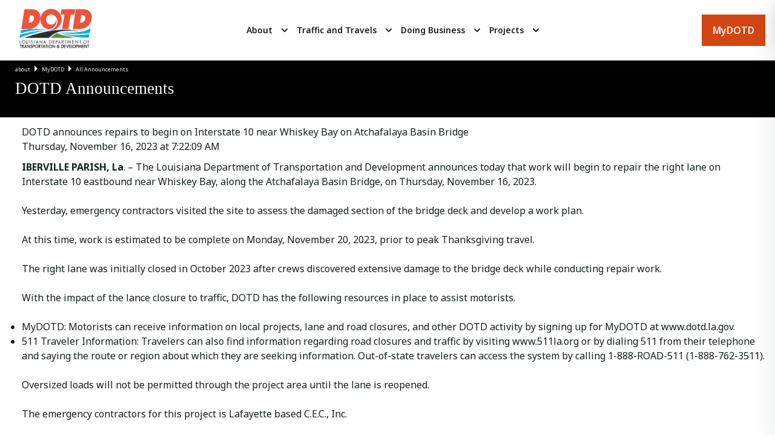

--- FILE ---
content_type: text/html; charset=utf-8
request_url: https://wwwapps.dotd.la.gov/administration/announcements/Announcement.aspx?key=34279
body_size: 11627
content:


<!DOCTYPE html >

<html xmlns="http://www.w3.org/1999/xhtml" lang="en-us">
<head><title>

</title><link rel="stylesheet" href="style2025TT/css/DOTD_Local.css" /><link rel="stylesheet" href="style2025TT/css/main.css" />
    <style type="text/css">
        img {
            height: auto;
            border: none;
            width: auto;
            display: inline-block;
        }
        table tr {
            border-top: none;
        }
    </style>    
    

<meta property="og:title" content="DOTD announces repairs to begin on Interstate 10 near Whiskey Bay on Atchafalaya Basin Bridge ." /><meta property="og:image" content="http://wwwapps.dotd.la.gov/images/spacer3x1.gif" /><meta property="og:description" content="IBERVILLE PARISH, La. – The Louisiana Department of Transportation and Development announces today that work will begin to repair the right lane on Interstate 10 eastbound near Whiskey Bay, along the Atchafalaya Basin Bridge, on Thursday, November 16, 2023. Yesterday, emergency contractors visited the site to assess the damaged section of the bridge deck and develop a work plan." /><meta property="og:url" content="http://wwwsp.dotd.la.gov" /><meta property="og:type" content="article" /></head>
<body onload="document.body.classList.add('is-loaded');">
    <form name="aspnetForm" method="post" action="./Announcement.aspx?key=34279" id="aspnetForm">
<div>
<input type="hidden" name="__VIEWSTATE" id="__VIEWSTATE" value="/[base64]/Pw3R72wBrHL6ka0ciRmZqECufLfITNrutCPOYScc=" />
</div>

<div>

	<input type="hidden" name="__VIEWSTATEGENERATOR" id="__VIEWSTATEGENERATOR" value="5F651BC7" />
</div>
    <div>
      <!-- "Orange-Alert-Bar" code.  Commented out until needed --> 
      <!-- 
      <div class="c-alert">
        <div class="c-alert__items">
          <div class="c-alert__item is-active">
            <span class="o-icon o-icon--md c-alert__icon">
              <svg width="24" height="24" viewBox="0 0 24 24" fill="currentcolor" xmlns="http://www.w3.org/2000/svg">
                <path fill-rule="evenodd" clip-rule="evenodd" d="M3 11.25C3 6.95165 7.15905 3.75 12 3.75C16.8409 3.75 21 6.95165 21 11.25C21 13.0141 20.2499 14.5969 19.0855 15.8642L19.4951 19.414C19.5254 19.6772 19.4147 19.9369 19.2037 20.0972C18.9927 20.2575 18.7128 20.2946 18.4674 20.1947L14.2797 18.4913C13.5273 18.6864 12.7812 18.75 12 18.75C7.15905 18.75 3 15.5484 3 11.25ZM12 5.25C7.69095 5.25 4.5 8.04835 4.5 11.25C4.5 14.4517 7.69095 17.25 12 17.25C12.7787 17.25 13.451 17.1792 14.1095 16.9816C14.2734 16.9325 14.4491 16.9408 14.6076 17.0053L17.8598 18.3282L17.5549 15.686C17.5287 15.4585 17.6078 15.2316 17.7697 15.0697C18.8609 13.9785 19.5 12.6602 19.5 11.25C19.5 8.04835 16.3091 5.25 12 5.25ZM8.25 9.75C8.25 9.33579 8.58579 9 9 9H15C15.4142 9 15.75 9.33579 15.75 9.75C15.75 10.1642 15.4142 10.5 15 10.5H9C8.58579 10.5 8.25 10.1642 8.25 9.75ZM9 12C8.58579 12 8.25 12.3358 8.25 12.75C8.25 13.1642 8.58579 13.5 9 13.5H12.75C13.1642 13.5 13.5 13.1642 13.5 12.75C13.5 12.3358 13.1642 12 12.75 12H9Z"/>
              </svg>
            </span>
            Alert message goes here.
            <a class="o-link c-alert__link u-text-decoration--underline" href="#" target="_self" >
              <span class="o-link__label">
              LINK
              </span>
            </a>
          </div>
        </div>
        <button class="o-button o-button--icon c-alert__close js-toggle"  data-prefix="alert" data-toggled="body" aria-label="close">
          <span class="o-icon o-icon--md">
            <svg width="24" height="24" viewBox="0 0 24 24" fill="currentcolor" xmlns="http://www.w3.org/2000/svg">
              <path d="M13.2373 12L19 6.23734L17.7627 5L12 10.7627L6.23751 5L5 6.23734L10.7627 12L5 17.7627L6.23751 19L12 13.2373L17.7627 19L19 17.7627L13.2373 12Z" />
            </svg>
          </span>
        </button>
      </div>
      -->

      <header role="banner" class="c-header l-wrap l-container--full">
        <div class="c-header__container l-container">
          <div class="o-logo c-header__logo u-hide-until--lg">
            <a href="https://www.dotd.la.gov" class="o-logo__link"  aria-label="DOTD Logo">
              <img id="ctl00_Image1" src="/style2025TT/images/DOTD_Logo_Color.png" alt="Louisiana Department of Transportation &amp; Development" style="height:80px;width:150px;border-width:0px;" />
            </a>
          </div>
          <div class="c-header__nav">
            <nav role="navigation" class="c-primary-nav">
              <div class="c-primary-nav__menu-toggle js-toggle" data-toggled="body" data-prefix="primary-nav" aria-label="Menu" role="button">
                <span></span>
                <span></span>
                <span></span>
              </div>
              <div class="c-primary-nav__container">
                <ul class="c-primary-nav__parent-list">
                  <li class="c-primary-nav__parent-list-item js-this">
                    <div class="c-primary-nav__link-wrap">
                      <a class="o-link c-primary-nav__parent-list-link" href="https://www.dotd.la.gov/about/" target="_self" >
                        <span class="o-link__label">About</span>
                      </a>
                      <button class="o-button o-button--icon c-primary-nav__link-toggle js-toggle"  data-prefix="this" data-toggled="this" aria-label="Expand">
                        <span class="o-icon o-icon--md">
                          <svg width="24" height="24" viewBox="0 0 24 24" fill="currentcolor" xmlns="http://www.w3.org/2000/svg">
                            <path fill-rule="evenodd" clip-rule="evenodd" d="M7.29289 9.29289C7.68342 8.90237 8.31658 8.90237 8.70711 9.29289L12 12.5858L15.2929 9.29289C15.6834 8.90237 16.3166 8.90237 16.7071 9.29289C17.0976 9.68342 17.0976 10.3166 16.7071 10.7071L12.7071 14.7071C12.3166 15.0976 11.6834 15.0976 11.2929 14.7071L7.29289 10.7071C6.90237 10.3166 6.90237 9.68342 7.29289 9.29289Z" />
                          </svg>
                        </span>
                      </button>
                    </div>
                    <ul class="c-primary-nav__child-list">
                      <li class="c-primary-nav__child-list-item js-this">
                        <div class="c-primary-nav__child-link-wrap">
                          <a class="o-link c-primary-nav__child-list-link" href="https://www.dotd.la.gov/about/office-of-the-secretary/" target="_self" >
                            <span class="o-link__label">Office of the Secretary</span>
                          </a>
                          <button class="o-button o-button--icon c-primary-nav__child-link-toggle js-toggle"  data-prefix="this" data-toggled="this" aria-label="Expand">
                            <span class="o-icon o-icon--md">
                              <svg width="24" height="24" viewBox="0 0 24 24" fill="currentcolor" xmlns="http://www.w3.org/2000/svg">
                                <path fill-rule="evenodd" clip-rule="evenodd" d="M7.29289 9.29289C7.68342 8.90237 8.31658 8.90237 8.70711 9.29289L12 12.5858L15.2929 9.29289C15.6834 8.90237 16.3166 8.90237 16.7071 9.29289C17.0976 9.68342 17.0976 10.3166 16.7071 10.7071L12.7071 14.7071C12.3166 15.0976 11.6834 15.0976 11.2929 14.7071L7.29289 10.7071C6.90237 10.3166 6.90237 9.68342 7.29289 9.29289Z" />
                              </svg>
                            </span>
                          </button>
                        </div>
                        <ul class="c-primary-nav__grandchild-list">
                          <li class="c-primary-nav__grandchild-list-item">
                            <a class="o-link c-primary-nav__grandchild-list-link" href="https://www.dotd.la.gov/about/office-of-the-secretary/biography/" target="_self" >
                              <span class="o-link__label">Biography</span>
                            </a>
                          </li>
                          <li class="c-primary-nav__grandchild-list-item">
                           <a class="o-link c-primary-nav__grandchild-list-link" href="https://www.dotd.la.gov/about/office-of-the-secretary/executive-staff-directory/" target="_self" >
                             <span class="o-link__label">Executive Staff Directory</span>
                           </a>
                          </li>
                          <li class="c-primary-nav__grandchild-list-item">
                           <a class="o-link c-primary-nav__grandchild-list-link" href="https://www.dotd.la.gov/about/office-of-the-secretary/fhwa-stewardship-agreement/" target="_self" >
                             <span class="o-link__label">FHWA Stewardship Agreement</span>
                           </a>
                          </li>
                          <li class="c-primary-nav__grandchild-list-item">
                           <a class="o-link c-primary-nav__grandchild-list-link" href="https://www.dotd.la.gov/about/office-of-the-secretary/emergency-declarations/" target="_self" >
                             <span class="o-link__label">Emergency Declarations</span>
                           </a>
                          </li>
                          <li class="c-primary-nav__grandchild-list-item">
                           <a class="o-link c-primary-nav__grandchild-list-link" href="https://www.dotd.la.gov/about/office-of-the-secretary/compliance/" target="_self" >
                             <span class="o-link__label">Compliance</span>
                           </a>
                          </li>
                          <li class="c-primary-nav__grandchild-list-item">
                           <a class="o-link c-primary-nav__grandchild-list-link" href="https://www.dotd.la.gov/about/office-of-the-secretary/innovative-procurement/" target="_self" >
                             <span class="o-link__label">Innovative Procurement</span>
                           </a>
                          </li>
                          <li class="c-primary-nav__grandchild-list-item">
                           <a class="o-link c-primary-nav__grandchild-list-link" href="https://www.dotd.la.gov/about/office-of-the-secretary/louisiana-transportation-authority/" target="_self" >
                             <span class="o-link__label">Louisiana Transportation Authority</span>
                           </a>
                          </li>
                          <li class="c-primary-nav__grandchild-list-item">
                           <a class="o-link c-primary-nav__grandchild-list-link" href="https://www.dotd.la.gov/about/office-of-the-secretary/quality-and-continuous-improvement-program/" target="_self" >
                             <span class="o-link__label">Quality and Continuous Improvement Program</span>
                           </a>
                          </li>
                        </ul>
                      </li>
                      <li class="c-primary-nav__child-list-item js-this">
                        <div class="c-primary-nav__child-link-wrap">
                          <a class="o-link c-primary-nav__child-list-link" href="https://www.dotd.la.gov/about/office-of-engineering/" target="_self" >
                            <span class="o-link__label">Office of Engineering</span>
                          </a>
                          <button class="o-button o-button--icon c-primary-nav__child-link-toggle js-toggle"  data-prefix="this" data-toggled="this" aria-label="Expand">
                            <span class="o-icon o-icon--md">
                              <svg width="24" height="24" viewBox="0 0 24 24" fill="currentcolor" xmlns="http://www.w3.org/2000/svg">
                                <path fill-rule="evenodd" clip-rule="evenodd" d="M7.29289 9.29289C7.68342 8.90237 8.31658 8.90237 8.70711 9.29289L12 12.5858L15.2929 9.29289C15.6834 8.90237 16.3166 8.90237 16.7071 9.29289C17.0976 9.68342 17.0976 10.3166 16.7071 10.7071L12.7071 14.7071C12.3166 15.0976 11.6834 15.0976 11.2929 14.7071L7.29289 10.7071C6.90237 10.3166 6.90237 9.68342 7.29289 9.29289Z" />
                              </svg>
                            </span>
                          </button>
                        </div>
                        <ul class="c-primary-nav__grandchild-list">
                          <li class="c-primary-nav__grandchild-list-item">
                            <a class="o-link c-primary-nav__grandchild-list-link" href="https://www.dotd.la.gov/about/office-of-engineering/publications-and-downloads/" target="_self" >
                              <span class="o-link__label">Publications and Downloads</span>
                            </a>
                          </li>
                          <li class="c-primary-nav__grandchild-list-item">
                           <a class="o-link c-primary-nav__grandchild-list-link" href="https://www.dotd.la.gov/about/office-of-engineering/traffic-engineering/" target="_self" >
                             <span class="o-link__label">Traffic Engineering</span>
                           </a>
                          </li>
                          <li class="c-primary-nav__grandchild-list-item">
                           <a class="o-link c-primary-nav__grandchild-list-link" href="https://www.dotd.la.gov/about/office-of-engineering/bridge-and-structural-design/" target="_self" >
                             <span class="o-link__label">Bridge and Structural Design</span>
                           </a>
                          </li>
                          <li class="c-primary-nav__grandchild-list-item">
                           <a class="o-link c-primary-nav__grandchild-list-link" href="https://www.dotd.la.gov/about/office-of-engineering/contract-services/" target="_self" >
                             <span class="o-link__label">Contract Services</span>
                           </a>
                          </li>
                          <li class="c-primary-nav__grandchild-list-item">
                           <a class="o-link c-primary-nav__grandchild-list-link" href="https://www.dotd.la.gov/about/office-of-engineering/construction/" target="_self" >
                             <span class="o-link__label">Construction</span>
                           </a>
                          </li>
                          <li class="c-primary-nav__grandchild-list-item">
                           <a class="o-link c-primary-nav__grandchild-list-link" href="https://www.dotd.la.gov/about/office-of-engineering/location-and-survey/" target="_self" >
                             <span class="o-link__label">Location and Survey</span>
                           </a>
                          </li>
                          <li class="c-primary-nav__grandchild-list-item">
                           <a class="o-link c-primary-nav__grandchild-list-link" href="https://www.dotd.la.gov/about/office-of-engineering/ltrc/" target="_self" >
                             <span class="o-link__label">LTRC</span>
                           </a>
                          </li>
                          <li class="c-primary-nav__grandchild-list-item">
                           <a class="o-link c-primary-nav__grandchild-list-link" href="https://www.dotd.la.gov/about/office-of-engineering/materials-and-testing/" target="_self" >
                             <span class="o-link__label">Materials and Testing</span>
                           </a>
                          </li>
                          <li class="c-primary-nav__grandchild-list-item">
                           <a class="o-link c-primary-nav__grandchild-list-link" href="https://www.dotd.la.gov/about/office-of-engineering/road-design/" target="_self" >
                             <span class="o-link__label">Road Design</span>
                           </a>
                          </li>
                          <li class="c-primary-nav__grandchild-list-item">
                           <a class="o-link c-primary-nav__grandchild-list-link" href="https://www.dotd.la.gov/about/office-of-engineering/critical-projects/" target="_self" >
                             <span class="o-link__label">Critical Projects</span>
                           </a>
                          </li>
                          <li class="c-primary-nav__grandchild-list-item">
                           <a class="o-link c-primary-nav__grandchild-list-link" href="https://www.dotd.la.gov/about/office-of-engineering/pavement-and-geotechnical/" target="_self" >
                             <span class="o-link__label">Pavement and Geotechnical</span>
                           </a>
                          </li>
                          <li class="c-primary-nav__grandchild-list-item">
                           <a class="o-link c-primary-nav__grandchild-list-link" href="https://www.dotd.la.gov/about/office-of-engineering/plan-quality-and-publications/" target="_self" >
                             <span class="o-link__label">Plan Quality and Publications</span>
                           </a>
                          </li>
                        </ul>
                      </li>
                      <li class="c-primary-nav__child-list-item js-this">
                        <div class="c-primary-nav__child-link-wrap">
                          <a class="o-link c-primary-nav__child-list-link" href="https://www.dotd.la.gov/about/office-of-planning/" target="_self" >
                            <span class="o-link__label">Office of Planning</span>
                          </a>
                          <button class="o-button o-button--icon c-primary-nav__child-link-toggle js-toggle"  data-prefix="this" data-toggled="this" aria-label="Expand">
                            <span class="o-icon o-icon--md">
                              <svg width="24" height="24" viewBox="0 0 24 24" fill="currentcolor" xmlns="http://www.w3.org/2000/svg">
                                <path fill-rule="evenodd" clip-rule="evenodd" d="M7.29289 9.29289C7.68342 8.90237 8.31658 8.90237 8.70711 9.29289L12 12.5858L15.2929 9.29289C15.6834 8.90237 16.3166 8.90237 16.7071 9.29289C17.0976 9.68342 17.0976 10.3166 16.7071 10.7071L12.7071 14.7071C12.3166 15.0976 11.6834 15.0976 11.2929 14.7071L7.29289 10.7071C6.90237 10.3166 6.90237 9.68342 7.29289 9.29289Z" />
                              </svg>
                            </span>
                          </button>
                        </div>
                        <ul class="c-primary-nav__grandchild-list">
                          <li class="c-primary-nav__grandchild-list-item">
                            <a class="o-link c-primary-nav__grandchild-list-link" href="https://www.dotd.la.gov/about/office-of-planning/data-collection-management-systems/" target="_self" >
                              <span class="o-link__label">Data Collection & Management Systems</span>
                            </a>
                          </li>
                          <li class="c-primary-nav__grandchild-list-item">
                           <a class="o-link c-primary-nav__grandchild-list-link" href="https://www.dotd.la.gov/about/office-of-planning/highway-safety/" target="_self" >
                             <span class="o-link__label">Highway Safety</span>
                           </a>
                          </li>
                          <li class="c-primary-nav__grandchild-list-item">
                           <a class="o-link c-primary-nav__grandchild-list-link" href="https://www.dotd.la.gov/about/office-of-planning/transportation-planning/" target="_self" >
                             <span class="o-link__label">Transportation Planning</span>
                           </a>
                          </li>
                          <li class="c-primary-nav__grandchild-list-item">
                           <a class="o-link c-primary-nav__grandchild-list-link" href="https://www.dotd.la.gov/about/office-of-planning/public-transportation/" target="_self" >
                             <span class="o-link__label">Public Transportation</span>
                           </a>
                          </li>
                          <li class="c-primary-nav__grandchild-list-item">
                           <a class="o-link c-primary-nav__grandchild-list-link" href="https://www.dotd.la.gov/about/office-of-planning/right-of-way/" target="_self" >
                             <span class="o-link__label">Right of Way</span>
                           </a>
                          </li>
                          <li class="c-primary-nav__grandchild-list-item">
                           <a class="o-link c-primary-nav__grandchild-list-link" href="https://www.dotd.la.gov/about/office-of-planning/environmental/" target="_self" >
                             <span class="o-link__label">Environmental</span>
                           </a>
                          </li>
                          <li class="c-primary-nav__grandchild-list-item">
                           <a class="o-link c-primary-nav__grandchild-list-link" href="https://www.dotd.la.gov/about/office-of-planning/local-public-agencies/" target="_self" >
                             <span class="o-link__label">Local Public Agencies</span>
                           </a>
                          </li>
                        </ul>
                      </li>
                      <li class="c-primary-nav__child-list-item js-this">
                        <div class="c-primary-nav__child-link-wrap">
                          <a class="o-link c-primary-nav__child-list-link" href="https://www.dotd.la.gov/about/office-of-operations/" target="_self" >
                            <span class="o-link__label">Office of Operations</span>
                          </a>
                          <button class="o-button o-button--icon c-primary-nav__child-link-toggle js-toggle"  data-prefix="this" data-toggled="this" aria-label="Expand">
                            <span class="o-icon o-icon--md">
                              <svg width="24" height="24" viewBox="0 0 24 24" fill="currentcolor" xmlns="http://www.w3.org/2000/svg">
                                <path fill-rule="evenodd" clip-rule="evenodd" d="M7.29289 9.29289C7.68342 8.90237 8.31658 8.90237 8.70711 9.29289L12 12.5858L15.2929 9.29289C15.6834 8.90237 16.3166 8.90237 16.7071 9.29289C17.0976 9.68342 17.0976 10.3166 16.7071 10.7071L12.7071 14.7071C12.3166 15.0976 11.6834 15.0976 11.2929 14.7071L7.29289 10.7071C6.90237 10.3166 6.90237 9.68342 7.29289 9.29289Z" />
                              </svg>
                            </span>
                          </button>
                        </div>
                        <ul class="c-primary-nav__grandchild-list">
                          <li class="c-primary-nav__grandchild-list-item">
                            <a class="o-link c-primary-nav__grandchild-list-link" href="https://www.dotd.la.gov/about/office-of-operations/dotd-districts/" target="_self" >
                              <span class="o-link__label">DOTD Districts</span>
                            </a>
                          </li>
                          <li class="c-primary-nav__grandchild-list-item">
                            <a class="o-link c-primary-nav__grandchild-list-link" href="https://www.dotd.la.gov/about/office-of-operations/adopt-a-road/" target="_self" >
                              <span class="o-link__label">Adopt-A-Road</span>
                            </a>
                          </li>
                          <li class="c-primary-nav__grandchild-list-item">
                           <a class="o-link c-primary-nav__grandchild-list-link" href="https://www.dotd.la.gov/about/office-of-operations/landscaping/" target="_self" >
                             <span class="o-link__label">Landscaping</span>
                           </a>
                          </li>
                          <li class="c-primary-nav__grandchild-list-item">
                           <a class="o-link c-primary-nav__grandchild-list-link" href="https://www.dotd.la.gov/about/office-of-operations/structures-maintenance-and-inspection/" target="_self" >
                             <span class="o-link__label">Structures Maintenance and Inspection</span>
                           </a>
                          </li>
                          <li class="c-primary-nav__grandchild-list-item">
                           <a class="o-link c-primary-nav__grandchild-list-link" href="https://www.dotd.la.gov/about/office-of-operations/emergency-operations/" target="_self" >
                             <span class="o-link__label">Emergency Operations</span>
                           </a>
                          </li>
                          <li class="c-primary-nav__grandchild-list-item">
                           <a class="o-link c-primary-nav__grandchild-list-link" href="https://www.dotd.la.gov/about/office-of-operations/ferries/" target="_self" >
                             <span class="o-link__label">Ferries</span>
                           </a>
                          </li>
                          <li class="c-primary-nav__grandchild-list-item">
                           <a class="o-link c-primary-nav__grandchild-list-link" href="https://www.dotd.la.gov/about/office-of-operations/intelligent-transportation-systems-its/" target="_self" >
                             <span class="o-link__label">Intelligent Transportation Systems (ITS)</span>
                           </a>
                          </li>
                          <li class="c-primary-nav__grandchild-list-item">
                           <a class="o-link c-primary-nav__grandchild-list-link" href="https://www.dotd.la.gov/about/office-of-operations/outdoor-advertising/" target="_self" >
                             <span class="o-link__label">Outdoor Advertising</span>
                           </a>
                          </li>
                          <li class="c-primary-nav__grandchild-list-item">
                           <a class="o-link c-primary-nav__grandchild-list-link" href="https://www.dotd.la.gov/about/office-of-operations/traffic-services/" target="_self" >
                             <span class="o-link__label">Traffic Services</span>
                           </a>
                          </li>
                          <li class="c-primary-nav__grandchild-list-item">
                           <a class="o-link c-primary-nav__grandchild-list-link" href="https://www.dotd.la.gov/about/office-of-operations/tolls/" target="_self" >
                             <span class="o-link__label">Tolls</span>
                           </a>
                          </li>
                          <li class="c-primary-nav__grandchild-list-item">
                           <a class="o-link c-primary-nav__grandchild-list-link" href="https://www.dotd.la.gov/about/office-of-operations/dotd-police/" target="_self" >
                             <span class="o-link__label">DOTD Police</span>
                           </a>
                          </li>
                          <li class="c-primary-nav__grandchild-list-item">
                           <a class="o-link c-primary-nav__grandchild-list-link" href="https://www.dotd.la.gov/about/office-of-operations/oversized-and-overweight-truck-permits/" target="_self" >
                             <span class="o-link__label">Oversized and Overweight Truck Permits</span>
                           </a>
                          </li>
                        </ul>
                      </li>
                      <li class="c-primary-nav__child-list-item js-this">
                        <div class="c-primary-nav__child-link-wrap">
                          <a class="o-link c-primary-nav__child-list-link" href="https://www.dotd.la.gov/about/office-of-multimodal-commerce/" target="_self" >
                            <span class="o-link__label">Office of Multimodal Commerce</span>
                          </a>
                          <button class="o-button o-button--icon c-primary-nav__child-link-toggle js-toggle"  data-prefix="this" data-toggled="this" aria-label="Expand">
                            <span class="o-icon o-icon--md">
                              <svg width="24" height="24" viewBox="0 0 24 24" fill="currentcolor" xmlns="http://www.w3.org/2000/svg">
                                <path fill-rule="evenodd" clip-rule="evenodd" d="M7.29289 9.29289C7.68342 8.90237 8.31658 8.90237 8.70711 9.29289L12 12.5858L15.2929 9.29289C15.6834 8.90237 16.3166 8.90237 16.7071 9.29289C17.0976 9.68342 17.0976 10.3166 16.7071 10.7071L12.7071 14.7071C12.3166 15.0976 11.6834 15.0976 11.2929 14.7071L7.29289 10.7071C6.90237 10.3166 6.90237 9.68342 7.29289 9.29289Z" />
                              </svg>
                            </span>
                          </button>
                        </div>
                        <ul class="c-primary-nav__grandchild-list">
                          <li class="c-primary-nav__grandchild-list-item">
                            <a class="o-link c-primary-nav__grandchild-list-link" href="https://www.dotd.la.gov/about/office-of-multimodal-commerce/trucking/" target="_self" >
                              <span class="o-link__label">Trucking</span>
                            </a>
                          </li>
                          <li class="c-primary-nav__grandchild-list-item">
                           <a class="o-link c-primary-nav__grandchild-list-link" href="https://www.dotd.la.gov/about/office-of-multimodal-commerce/ports-and-waterways/" target="_self" >
                             <span class="o-link__label">Ports and Waterways</span>
                           </a>
                          </li>
                          <li class="c-primary-nav__grandchild-list-item">
                           <a class="o-link c-primary-nav__grandchild-list-link" href="https://www.dotd.la.gov/about/office-of-multimodal-commerce/loop/" target="_self" >
                             <span class="o-link__label">LOOP</span>
                           </a>
                          </li>                          
                          <li class="c-primary-nav__grandchild-list-item">
                            <a class="o-link c-primary-nav__grandchild-list-link" href="https://www.dotd.la.gov/about/office-of-multimodal-commerce/rail/" target="_self" >
                              <span class="o-link__label">Rail</span>
                            </a>
                          </li>
                          <li class="c-primary-nav__grandchild-list-item">
                           <a class="o-link c-primary-nav__grandchild-list-link" href="https://www.dotd.la.gov/about/office-of-multimodal-commerce/aviation/" target="_self" >
                             <span class="o-link__label">Aviation</span>
                           </a>
                          </li>
                        </ul>
                      </li>
                      <li class="c-primary-nav__child-list-item js-this">
                        <div class="c-primary-nav__child-link-wrap">
                          <a class="o-link c-primary-nav__child-list-link" href="https://www.dotd.la.gov/about/office-of-public-works/" target="_self" >
                            <span class="o-link__label">Office of Public Works</span>
                          </a>
                          <button class="o-button o-button--icon c-primary-nav__child-link-toggle js-toggle"  data-prefix="this" data-toggled="this" aria-label="Expand">
                            <span class="o-icon o-icon--md">
                              <svg width="24" height="24" viewBox="0 0 24 24" fill="currentcolor" xmlns="http://www.w3.org/2000/svg">
                                <path fill-rule="evenodd" clip-rule="evenodd" d="M7.29289 9.29289C7.68342 8.90237 8.31658 8.90237 8.70711 9.29289L12 12.5858L15.2929 9.29289C15.6834 8.90237 16.3166 8.90237 16.7071 9.29289C17.0976 9.68342 17.0976 10.3166 16.7071 10.7071L12.7071 14.7071C12.3166 15.0976 11.6834 15.0976 11.2929 14.7071L7.29289 10.7071C6.90237 10.3166 6.90237 9.68342 7.29289 9.29289Z" />
                              </svg>
                            </span>
                          </button>
                        </div>
                        <ul class="c-primary-nav__grandchild-list">
                          <li class="c-primary-nav__grandchild-list-item">
                            <a class="o-link c-primary-nav__grandchild-list-link" href="https://www.dotd.la.gov/about/office-of-public-works/dams/" target="_self" >
                              <span class="o-link__label">Dams</span>
                            </a>
                          </li>
                          <li class="c-primary-nav__grandchild-list-item">
                           <a class="o-link c-primary-nav__grandchild-list-link" href="https://www.dotd.la.gov/about/office-of-public-works/levees/" target="_self" >
                             <span class="o-link__label">Levees</span>
                           </a>
                          </li>
                          <li class="c-primary-nav__grandchild-list-item">
                           <a class="o-link c-primary-nav__grandchild-list-link" href="https://www.dotd.la.gov/about/office-of-public-works/hydraulics/" target="_self" >
                             <span class="o-link__label">Hydraulics</span>
                           </a>
                          </li>
                          <li class="c-primary-nav__grandchild-list-item">
                           <a class="o-link c-primary-nav__grandchild-list-link" href="https://www.dotd.la.gov/about/office-of-public-works/public-works-programs-projects/" target="_self" >
                             <span class="o-link__label">Public Works Programs & Projects</span>
                           </a>
                          </li>
                          <li class="c-primary-nav__grandchild-list-item">
                           <a class="o-link c-primary-nav__grandchild-list-link" href="https://www.dotd.la.gov/about/office-of-public-works/staff-directory/" target="_self" >
                             <span class="o-link__label">Staff Directory</span>
                           </a>
                          </li>
                        </ul>
                      </li>
                      <li class="c-primary-nav__child-list-item js-this">
                        <div class="c-primary-nav__child-link-wrap">
                          <a class="o-link c-primary-nav__child-list-link" href="https://www.dotd.la.gov/about/office-of-management-and-finance/" target="_self" >
                            <span class="o-link__label">Office of Management and Finance</span>
                          </a>
                          <button class="o-button o-button--icon c-primary-nav__child-link-toggle js-toggle"  data-prefix="this" data-toggled="this" aria-label="Expand">
                            <span class="o-icon o-icon--md">
                              <svg width="24" height="24" viewBox="0 0 24 24" fill="currentcolor" xmlns="http://www.w3.org/2000/svg">
                                <path fill-rule="evenodd" clip-rule="evenodd" d="M7.29289 9.29289C7.68342 8.90237 8.31658 8.90237 8.70711 9.29289L12 12.5858L15.2929 9.29289C15.6834 8.90237 16.3166 8.90237 16.7071 9.29289C17.0976 9.68342 17.0976 10.3166 16.7071 10.7071L12.7071 14.7071C12.3166 15.0976 11.6834 15.0976 11.2929 14.7071L7.29289 10.7071C6.90237 10.3166 6.90237 9.68342 7.29289 9.29289Z" />
                              </svg>
                            </span>
                          </button>
                        </div>
                        <ul class="c-primary-nav__grandchild-list">
                          <li class="c-primary-nav__grandchild-list-item">
                            <a class="o-link c-primary-nav__grandchild-list-link" href="https://www.dotd.la.gov/about/office-of-management-and-finance/human-resources/" target="_self" >
                              <span class="o-link__label">Human Resources</span>
                            </a>
                          </li>
                          <li class="c-primary-nav__grandchild-list-item">
                           <a class="o-link c-primary-nav__grandchild-list-link" href="https://www.dotd.la.gov/about/office-of-management-and-finance/procurement/" target="_self" >
                             <span class="o-link__label">Procurement</span>
                           </a>
                          </li>
                        </ul>
                      </li>
                      <li class="c-primary-nav__child-list-item js-this">
                        <div class="c-primary-nav__child-link-wrap">
                          <a class="o-link c-primary-nav__child-list-link" href="https://www.dotd.la.gov/about/legal/" target="_self" >
                            <span class="o-link__label">Legal</span>
                          </a>
                          <button class="o-button o-button--icon c-primary-nav__child-link-toggle js-toggle"  data-prefix="this" data-toggled="this" aria-label="Expand">
                            <span class="o-icon o-icon--md">
                              <svg width="24" height="24" viewBox="0 0 24 24" fill="currentcolor" xmlns="http://www.w3.org/2000/svg">
                                <path fill-rule="evenodd" clip-rule="evenodd" d="M7.29289 9.29289C7.68342 8.90237 8.31658 8.90237 8.70711 9.29289L12 12.5858L15.2929 9.29289C15.6834 8.90237 16.3166 8.90237 16.7071 9.29289C17.0976 9.68342 17.0976 10.3166 16.7071 10.7071L12.7071 14.7071C12.3166 15.0976 11.6834 15.0976 11.2929 14.7071L7.29289 10.7071C6.90237 10.3166 6.90237 9.68342 7.29289 9.29289Z" />
                              </svg>
                            </span>
                          </button>
                        </div>
                        <ul class="c-primary-nav__grandchild-list">
                          <li class="c-primary-nav__grandchild-list-item">
                            <a class="o-link c-primary-nav__grandchild-list-link" href="https://www.dotd.la.gov/about/legal/how-to-file-a-damage-claim/" target="_self" >
                              <span class="o-link__label">How to file a damage claim</span>
                            </a>
                          </li>
                          <li class="c-primary-nav__grandchild-list-item">
                           <a class="o-link c-primary-nav__grandchild-list-link" href="https://www.dotd.la.gov/about/legal/public-records-requests/" target="_self" >
                             <span class="o-link__label">Public Records Requests</span>
                           </a>
                          </li>
                          <li class="c-primary-nav__grandchild-list-item">
                            <a class="o-link c-primary-nav__grandchild-list-link" href="https://www.dotd.la.gov/about/legal/la-legislative-act-204-compliance/" target="_self" >
                              <span class="o-link__label">LA Legislative Act 204 Compliance</span>
                            </a>
                          </li>
                          <li class="c-primary-nav__grandchild-list-item">
                           <a class="o-link c-primary-nav__grandchild-list-link" href="https://www.dotd.la.gov/about/legal/rulemaking-petitions/" target="_self" >
                             <span class="o-link__label">Rule Promulgation</span>
                           </a>
                          </li>
                          <li class="c-primary-nav__grandchild-list-item">
                            <a class="o-link c-primary-nav__grandchild-list-link" href="https://www.dotd.la.gov/about/legal/privacy-policy/" target="_self" >
                              <span class="o-link__label">Privacy Policy</span>
                            </a>
                          </li>
                          <li class="c-primary-nav__grandchild-list-item">
                           <a class="o-link c-primary-nav__grandchild-list-link" href="https://www.dotd.la.gov/about/legal/staff-directory/" target="_self" >
                             <span class="o-link__label">Staff Directory</span>
                           </a>
                          </li>
                        </ul>
                      </li>
                      <li class="c-primary-nav__child-list-item js-this">
                        <div class="c-primary-nav__child-link-wrap">
                          <a class="o-link c-primary-nav__child-list-link" href="https://www.dotd.la.gov/about/employee-portal/" target="_self" >
                            <span class="o-link__label">Employee Portal</span>
                          </a>

                        </div>

                      </li>
                      <li class="c-primary-nav__child-list-item js-this">
                        <div class="c-primary-nav__child-link-wrap">
                          <a class="o-link c-primary-nav__child-list-link" href="https://www.dotd.la.gov/about/dotd-headquarters/" target="_self" >
                            <span class="o-link__label">DOTD Headquarters</span>
                          </a>

                        </div>

                      </li>

                    </ul>
                  </li>

                  <li class="c-primary-nav__parent-list-item js-this">
                    <div class="c-primary-nav__link-wrap">
                      <a class="o-link c-primary-nav__parent-list-link" href="https://www.dotd.la.gov/traffic-travel/" target="_self" >
                        <span class="o-link__label">Traffic and Travels</span>
                      </a>
                      <button class="o-button o-button--icon c-primary-nav__link-toggle js-toggle"  data-prefix="this" data-toggled="this" aria-label="Expand">
                        <span class="o-icon o-icon--md">
                          <svg width="24" height="24" viewBox="0 0 24 24" fill="currentcolor" xmlns="http://www.w3.org/2000/svg">
                            <path fill-rule="evenodd" clip-rule="evenodd" d="M7.29289 9.29289C7.68342 8.90237 8.31658 8.90237 8.70711 9.29289L12 12.5858L15.2929 9.29289C15.6834 8.90237 16.3166 8.90237 16.7071 9.29289C17.0976 9.68342 17.0976 10.3166 16.7071 10.7071L12.7071 14.7071C12.3166 15.0976 11.6834 15.0976 11.2929 14.7071L7.29289 10.7071C6.90237 10.3166 6.90237 9.68342 7.29289 9.29289Z" />
                          </svg>
                        </span>
                      </button>
                    </div>
                    <ul class="c-primary-nav__child-list">
                      <li class="c-primary-nav__child-list-item js-this">
                        <div class="c-primary-nav__child-link-wrap">
                          <a class="o-link c-primary-nav__child-list-link" href="https://www.dotd.la.gov/traffic-travel/modes-of-travel/" target="_self" >
                            <span class="o-link__label">Modes of Travel</span>
                          </a>
                          <button class="o-button o-button--icon c-primary-nav__child-link-toggle js-toggle"  data-prefix="this" data-toggled="this" aria-label="Expand">
                            <span class="o-icon o-icon--md">
                              <svg width="24" height="24" viewBox="0 0 24 24" fill="currentcolor" xmlns="http://www.w3.org/2000/svg">
                                <path fill-rule="evenodd" clip-rule="evenodd" d="M7.29289 9.29289C7.68342 8.90237 8.31658 8.90237 8.70711 9.29289L12 12.5858L15.2929 9.29289C15.6834 8.90237 16.3166 8.90237 16.7071 9.29289C17.0976 9.68342 17.0976 10.3166 16.7071 10.7071L12.7071 14.7071C12.3166 15.0976 11.6834 15.0976 11.2929 14.7071L7.29289 10.7071C6.90237 10.3166 6.90237 9.68342 7.29289 9.29289Z" />
                              </svg>
                            </span>
                          </button>
                        </div>
                        <ul class="c-primary-nav__grandchild-list">
                          <li class="c-primary-nav__grandchild-list-item">
                            <a class="o-link c-primary-nav__grandchild-list-link" href="https://www.dotd.la.gov/traffic-travel/modes-of-travel/ferries-and-moveable-bridges/" target="_self" >
                              <span class="o-link__label">Ferries and Moveable Bridges</span>
                            </a>
                          </li>
                          <li class="c-primary-nav__grandchild-list-item">
                           <a class="o-link c-primary-nav__grandchild-list-link" href="https://www.dotd.la.gov/traffic-travel/modes-of-travel/bicyclists-and-pedestrians/" target="_self" >
                             <span class="o-link__label">Bicyclists and Pedestrians</span>
                           </a>
                          </li>
                          <li class="c-primary-nav__grandchild-list-item">
                            <a class="o-link c-primary-nav__grandchild-list-link" href="https://www.dotd.la.gov/traffic-travel/modes-of-travel/aviation/" target="_self" >
                              <span class="o-link__label">Aviation</span>
                            </a>
                          </li>
                          <li class="c-primary-nav__grandchild-list-item">
                           <a class="o-link c-primary-nav__grandchild-list-link" href="https://www.dotd.la.gov/traffic-travel/modes-of-travel/auto/" target="_self" >
                             <span class="o-link__label">Auto</span>
                           </a>
                          </li>
                          <li class="c-primary-nav__grandchild-list-item">
                            <a class="o-link c-primary-nav__grandchild-list-link" href="https://www.dotd.la.gov/traffic-travel/modes-of-travel/public-transportation/" target="_self" >
                              <span class="o-link__label">Public Transportation</span>
                            </a>
                          </li>
                        </ul>
                      </li>
                      <li class="c-primary-nav__child-list-item js-this">
                        <a class="o-link c-primary-nav__child-list-link" href="https://www.dotd.la.gov/traffic-travel/maps/" target="_self" >
                          <span class="o-link__label">Maps</span>
                        </a>
                      </li>
                      <li class="c-primary-nav__child-list-item js-this">
                        <a class="o-link c-primary-nav__child-list-link" href="https://www.dotd.la.gov/traffic-travel/511-traffic-information/" target="_self" >
                          <span class="o-link__label">511 (Traffic Information)</span>
                        </a>
                      </li>
                      <li class="c-primary-nav__child-list-item js-this">
                        <a class="o-link c-primary-nav__child-list-link" href="https://www.dotd.la.gov/traffic-travel/motorist-assistance-patrol/" target="_self" >
                          <span class="o-link__label">Motorist Assistance Patrol</span>
                        </a>
                      </li>
                      <li class="c-primary-nav__child-list-item js-this">
                        <a class="o-link c-primary-nav__child-list-link" href="https://www.dotd.la.gov/traffic-travel/tolling/" target="_self" >
                          <span class="o-link__label">Tolling</span>
                        </a>
                      </li>
                      <li class="c-primary-nav__child-list-item js-this">
                        <a class="o-link c-primary-nav__child-list-link" href="https://www.dotd.la.gov/traffic-travel/regional-traffic-status-social-media/" target="_self" >
                          <span class="o-link__label">Complete Streets</span>
                        </a>
                      </li>
                    </ul>
                  </li>
                  <li class="c-primary-nav__parent-list-item js-this">
                    <div class="c-primary-nav__link-wrap">
                      <a class="o-link c-primary-nav__parent-list-link" href="https://www.dotd.la.gov/doing-business/" target="_self" >
                        <span class="o-link__label">Doing Business</span>
                      </a>
                      <button class="o-button o-button--icon c-primary-nav__link-toggle js-toggle"  data-prefix="this" data-toggled="this" aria-label="Expand">
                        <span class="o-icon o-icon--md">
                          <svg width="24" height="24" viewBox="0 0 24 24" fill="currentcolor" xmlns="http://www.w3.org/2000/svg">
                            <path fill-rule="evenodd" clip-rule="evenodd" d="M7.29289 9.29289C7.68342 8.90237 8.31658 8.90237 8.70711 9.29289L12 12.5858L15.2929 9.29289C15.6834 8.90237 16.3166 8.90237 16.7071 9.29289C17.0976 9.68342 17.0976 10.3166 16.7071 10.7071L12.7071 14.7071C12.3166 15.0976 11.6834 15.0976 11.2929 14.7071L7.29289 10.7071C6.90237 10.3166 6.90237 9.68342 7.29289 9.29289Z" />
                          </svg>
                        </span>
                      </button>
                    </div>
                    <ul class="c-primary-nav__child-list">
                      <li class="c-primary-nav__child-list-item js-this">
                        <a class="o-link c-primary-nav__child-list-link" href="https://www.dotd.la.gov/doing-business/permits/" target="_self" >
                          <span class="o-link__label">Permits</span>
                        </a>
                      </li>
                      <li class="c-primary-nav__child-list-item js-this">
                        <a class="o-link c-primary-nav__child-list-link" href="https://www.dotd.la.gov/doing-business/vendor-information/" target="_self" >
                          <span class="o-link__label">Vendor Information</span>
                        </a>
                      </li>
                      <li class="c-primary-nav__child-list-item js-this">
                        <div class="c-primary-nav__child-link-wrap">
                          <a class="o-link c-primary-nav__child-list-link" href="https://www.dotd.la.gov/doing-business/broadband/" target="_self" >
                            <span class="o-link__label">Broadband</span>
                          </a>
                          <button class="o-button o-button--icon c-primary-nav__child-link-toggle js-toggle"  data-prefix="this" data-toggled="this" aria-label="Expand">
                            <span class="o-icon o-icon--md">
                              <svg width="24" height="24" viewBox="0 0 24 24" fill="currentcolor" xmlns="http://www.w3.org/2000/svg">
                                <path fill-rule="evenodd" clip-rule="evenodd" d="M7.29289 9.29289C7.68342 8.90237 8.31658 8.90237 8.70711 9.29289L12 12.5858L15.2929 9.29289C15.6834 8.90237 16.3166 8.90237 16.7071 9.29289C17.0976 9.68342 17.0976 10.3166 16.7071 10.7071L12.7071 14.7071C12.3166 15.0976 11.6834 15.0976 11.2929 14.7071L7.29289 10.7071C6.90237 10.3166 6.90237 9.68342 7.29289 9.29289Z" />
                              </svg>
                            </span>
                          </button>
                        </div>
                        <ul class="c-primary-nav__grandchild-list">
                          <li class="c-primary-nav__grandchild-list-item">
                            <a class="o-link c-primary-nav__grandchild-list-link" href="https://www.dotd.la.gov/doing-business/broadband/broadband-infrastructure-deployment-registration/" target="_self" >
                              <span class="o-link__label">Broadband Infrastructure Deployment Registration</span>
                            </a>
                          </li>
                          <li class="c-primary-nav__grandchild-list-item">
                           <a class="o-link c-primary-nav__grandchild-list-link" href="https://www.dotd.la.gov/doing-business/broadband/staff-directory/" target="_self" >
                             <span class="o-link__label">Staff Directory</span>
                           </a>
                          </li>
                        </ul>
                      </li>
                      <li class="c-primary-nav__child-list-item js-this">
                        <a class="o-link c-primary-nav__child-list-link" href="https://www.dotd.la.gov/doing-business/construction-services/" target="_self" >
                          <span class="o-link__label">Construction Services</span>
                        </a>
                      </li>
                      <li class="c-primary-nav__child-list-item js-this">
                        <a class="o-link c-primary-nav__child-list-link" href="https://www.dotd.la.gov/doing-business/joint-use-agreements/" target="_self" >
                          <span class="o-link__label">Joint Use Agreements</span>
                        </a>
                      </li>
                      <li class="c-primary-nav__child-list-item js-this">
                        <a class="o-link c-primary-nav__child-list-link" href="https://www.dotd.la.gov/doing-business/disadvantaged-business-enterprise/" target="_self" >
                          <span class="o-link__label">Disadvantaged Business Enterprise</span>
                        </a>
                      </li>
                    </ul>
                  </li>
                  <li class="c-primary-nav__parent-list-item js-this">
                    <div class="c-primary-nav__link-wrap">
                      <a class="o-link c-primary-nav__parent-list-link" href="/" target="_self" >
                        <span class="o-link__label">Projects</span>
                      </a>
                      <button class="o-button o-button--icon c-primary-nav__link-toggle js-toggle"  data-prefix="this" data-toggled="this" aria-label="Expand">
                        <span class="o-icon o-icon--md">
                          <svg width="24" height="24" viewBox="0 0 24 24" fill="currentcolor" xmlns="http://www.w3.org/2000/svg">
                            <path fill-rule="evenodd" clip-rule="evenodd" d="M7.29289 9.29289C7.68342 8.90237 8.31658 8.90237 8.70711 9.29289L12 12.5858L15.2929 9.29289C15.6834 8.90237 16.3166 8.90237 16.7071 9.29289C17.0976 9.68342 17.0976 10.3166 16.7071 10.7071L12.7071 14.7071C12.3166 15.0976 11.6834 15.0976 11.2929 14.7071L7.29289 10.7071C6.90237 10.3166 6.90237 9.68342 7.29289 9.29289Z" />
                          </svg>
                        </span>
                      </button>
                    </div>
                    <ul class="c-primary-nav__child-list">
                      <li class="c-primary-nav__child-list-item js-this">
                        <a class="o-link c-primary-nav__child-list-link" href="https://www.dotd.la.gov/about/office-of-engineering/pavement-and-geotechnical/" target="_self" >
                          <span class="o-link__label">Critical Projects</span>
                        </a>
                      </li>
                      <li class="c-primary-nav__child-list-item js-this">
                        <a class="o-link c-primary-nav__child-list-link" href="https://wwwapps.dotd.la.gov/administration/public_info/projects/" target="_self" >
                          <span class="o-link__label">Projects In My Area</span>
                        </a>
                      </li>
                    </ul>
                  </li>

                  <li class="c-primary-nav__parent-list-item c-primary-nav__parent-list-item--button u-hide-after--lg">
                    <a class="o-button c-primary-nav__button" href="https://wwwapps.dotd.la.gov/administration/announcements/mydotd.aspx" >
                      <span class="o-button__label">MyDOTD</span>
                    </a>
                  </li>
                </ul>
              </div>
            </nav>

          </div>
          <a class="o-button c-header__button u-hide-until--lg" href="https://wwwapps.dotd.la.gov/administration/announcements/mydotd.aspx" >
            <span class="o-button__label">MyDOTD</span>
          </a>
        </div>
      </header>
      <div class="c-drawer">
        <div class="c-drawer__container">
          <div class="c-drawer__header">
            <h4 class="o-heading o-heading--xs c-drawer__heading">Search</h4>
            <button class="o-button o-button--icon c-drawer__close js-toggle"  data-prefix="drawer" data-toggled="body" aria-label="Close">
              <span class="o-icon o-icon--md">
                <svg width="24" height="24" viewBox="0 0 24 24" fill="currentcolor" xmlns="http://www.w3.org/2000/svg">
                  <path d="M13.2373 12L19 6.23734L17.7627 5L12 10.7627L6.23751 5L5 6.23734L10.7627 12L5 17.7627L6.23751 19L12 13.2373L17.7627 19L19 17.7627L13.2373 12Z" />
                </svg>
              </span>
            </button>
          </div>
          <div class="c-drawer__content">
            <div class="o-rich-text c-drawer__text" >
              <script async src='https://cse.google.com/cse.js?cx=9766aba3a08f84203'></script><div class='gcse-search'></div>
            </div>
          </div>
        </div>
      </div>

      <div style="width:100%; background-color: black">
        <div id="BreadCrumbs" style="height: 15px; padding-left:25px; padding-top: 1px; background-color: black; display:inline-block; background-repeat:no-repeat; font-size: xx-small; color: #FFFFFF;">
          
    <a href="about.aspx">about</a>
    <img src="/style2025TT/images/bread2025w.gif" />
    <a href="mydotd.aspx">MyDOTD</a>
    <img src="/style2025TT/images/bread2025w.gif" alt="" />
        <a href="https://wwwapps.dotd.la.gov/administration/announcements/home.aspx"><font color="white">All Announcements</font></a>

        </div>
        <br />
        <div style="vertical-align:middle; background-color: black; height: 70px; padding-top:10px; padding-left:25px">
          <div class="PageTitle">
            
    DOTD Announcements

          </div>
        </div>
      </div>

      <table style="border:none; width:100%">
        <tr>
          <td style="height:100%; width:850px; vertical-align: top;" id="Content" class="CenterContent_s2">
<!--Start: Developer Content-->
            <div id="main" style="margin-left:20px">
                
    <span id="ctl00_ContentPlaceHolder2_uc_Announcement1_txtTitle" class="storyhead">DOTD announces repairs to begin on Interstate 10 near Whiskey Bay on Atchafalaya Basin Bridge</span><br />

    
    <div class="date"><span id="ctl00_ContentPlaceHolder2_uc_Announcement1_txtdEntered">Thursday, November 16, 2023 at 7:22:09 AM</span></div>				
    <div class="bodycopy" style=" margin-top: 10px;"><span id="ctl00_ContentPlaceHolder2_uc_Announcement1_txtBody"><span style="font-weight: bold">IBERVILLE PARISH, La</span>. – The Louisiana Department of Transportation and Development announces today that work will begin to repair the right lane on Interstate 10 eastbound near Whiskey Bay, along the Atchafalaya Basin Bridge, on Thursday, November 16, 2023.<br /><br />Yesterday, emergency contractors visited the site to assess the damaged section of the bridge deck and develop a work plan.  <br /><br />At this time, work is estimated to be complete on Monday, November 20, 2023, prior to peak Thanksgiving travel.<br /><br />The right lane was initially closed in October 2023 after crews discovered extensive damage to the bridge deck while conducting repair work. <br /><br />With the impact of the lance closure to traffic, DOTD has the following resources in place to assist motorists.<br /><br /><ul><li>MyDOTD: Motorists can receive information on local projects, lane and road closures, and other DOTD activity by signing up for MyDOTD at www.dotd.la.gov.</li><li>511 Traveler Information: Travelers can also find information regarding road closures and traffic by visiting www.511la.org or by dialing 511 from their telephone and saying the route or region about which they are seeking information. Out-of-state travelers can access the system by calling 1-888-ROAD-511 (1-888-762-3511).</li></ul> <br />Oversized loads will not be permitted through the project area until the lane is reopened.<br /><br />The emergency contractors for this project is Lafayette based C.E.C., Inc.<br /><br /><p style="margin: 0px; text-align: center"><img src="https://wwwapps.dotd.la.gov/administration/public_info/projects/docs_test/PR_Images/Whiskey Bay Repair 1.jpeg" title="Bridge Deck Top View" /></p><p style="margin: 0px; text-align: center"><br /></p><p style="margin: 0px; text-align: center"><br /></p><p style="margin: 0px; text-align: center"><img src="https://wwwapps.dotd.la.gov/administration/public_info/projects/docs_test/PR_Images/Whiskey Bay Repair 2.jpeg" title="Bridge Deck View Underneath" /><br /></p></span></div>

            </div>
<!--End: Developer Content-->
          </td>
        </tr>
      </table>
      <footer class="c-footer l-wrap l-container--full u-background--inverted" role="contentinfo">
        <div class="c-footer__container l-container">
          <img id="ctl00_Image2" src="/style2025TT/images/dotd-logo_whitefont2.png" alt="Louisiana Department of Transportation &amp; Development" style="height:80px;width:149px;border-width:0px;" />
          <div class="c-footer__content">
            <nav role="navigation" class="c-footer-nav c-footer__nav">
              <a class="o-link o-link--sm c-footer-nav__link" href="https://admin.dotd.la.gov/contact-us/" target="_self" >
                <span class="o-link__label">Contact Us</span>
              </a>
              <a class="o-link o-link--sm c-footer-nav__link" href="https://www.dotd.la.gov/about/legal/public-records-requests/" target="_self" >
                <span class="o-link__label">Public Records Request</span>
              </a>
              <a class="o-link o-link--sm c-footer-nav__link" href="https://www.dotd.la.gov/about/employee-portal/" target="_self" >
                <span class="o-link__label">Employee Portal</span>
              </a>
              <a class="o-link o-link--sm c-footer-nav__link" href="https://www.dotd.la.gov/about/legal/privacy-policy/" target="_self" >
                <span class="o-link__label">Privacy Policy</span>
              </a>
            </nav>
            <div class="c-social-links c-footer__social-links">
              <a class="o-button o-button--secondary c-social-links__item" href="https://www.facebook.com/LADOTD/"  aria-label="facebook">
                <span class="o-icon o-icon--md">
                  <svg width="24" height="24" viewBox="0 0 24 24" fill="currentcolor" xmlns="http://www.w3.org/2000/svg">
                    <path d="M15.4277 12.0064H13.185C13.185 15.5895 13.185 20 13.185 20H9.86172C9.86172 20 9.86172 15.6323 9.86172 12.0064H8.28198V9.18119H9.86172V7.35381C9.86172 6.04505 10.4836 4 13.2155 4L15.6781 4.00944V6.7519C15.6781 6.7519 14.1817 6.7519 13.8907 6.7519C13.5998 6.7519 13.1861 6.89738 13.1861 7.5215V9.18175H15.7181L15.4277 12.0064Z"/>
                  </svg>
                </span>
              </a>
              <a class="o-button o-button--secondary c-social-links__item" href="https://twitter.com/La_DOTD"  aria-label="twitter">
                <span class="o-icon o-icon--md">
                  <svg width="24" height="24" viewBox="0 0 24 24" fill="currentcolor" xmlns="http://www.w3.org/2000/svg">
                    <path d="M13.4894 10.7749L19.3177 4H17.9365L12.8759 9.88253L8.83393 4H4.172L10.2843 12.8955L4.172 20H5.5532L10.8974 13.7878L15.166 20H19.8279L13.4894 10.7749ZM11.5977 12.9739L10.9784 12.0881L6.0508 5.03973H8.17226L12.1489 10.7279L12.7681 11.6137L17.9372 19.0075H15.8157L11.5977 12.9739Z"/>
                  </svg>
                </span>
              </a>
              <a class="o-button o-button--secondary c-social-links__item" href="https://instagram.com"  aria-label="instagram">
                <span class="o-icon o-icon--md">
                  <svg width="24" height="24" viewBox="0 0 24 24" fill="currentcolor" xmlns="http://www.w3.org/2000/svg">
                    <path d="M16.2704 8.6896C16.8006 8.6896 17.2304 8.25979 17.2304 7.7296C17.2304 7.19941 16.8006 6.7696 16.2704 6.7696C15.7402 6.7696 15.3104 7.19941 15.3104 7.7296C15.3104 8.25979 15.7402 8.6896 16.2704 8.6896Z"/>
                    <path d="M12 7.89187C11.1875 7.89187 10.3932 8.1328 9.71764 8.58421C9.04206 9.03562 8.51551 9.67722 8.20458 10.4279C7.89364 11.1785 7.81229 12.0046 7.9708 12.8015C8.12932 13.5984 8.52058 14.3304 9.09511 14.9049C9.66964 15.4794 10.4016 15.8707 11.1985 16.0292C11.9954 16.1877 12.8215 16.1064 13.5721 15.7954C14.3228 15.4845 14.9644 14.9579 15.4158 14.2824C15.8672 13.6068 16.1081 12.8125 16.1081 12C16.1081 10.9105 15.6753 9.86554 14.9049 9.09511C14.1345 8.32469 13.0895 7.89187 12 7.89187ZM12 14.6667C11.4726 14.6667 10.957 14.5103 10.5185 14.2173C10.0799 13.9242 9.73815 13.5078 9.53632 13.0205C9.33449 12.5332 9.28168 11.997 9.38457 11.4798C9.48747 10.9625 9.74144 10.4873 10.1144 10.1144C10.4873 9.74144 10.9625 9.48747 11.4798 9.38457C11.997 9.28168 12.5332 9.33449 13.0205 9.53632C13.5078 9.73815 13.9242 10.0799 14.2173 10.5185C14.5103 10.957 14.6667 11.4726 14.6667 12C14.6667 12.7072 14.3857 13.3855 13.8856 13.8856C13.3855 14.3857 12.7072 14.6667 12 14.6667Z"/>
                    <path d="M12 5.44147C14.1361 5.44147 14.3891 5.4496 15.2327 5.48813C15.74 5.49417 16.2425 5.58735 16.7182 5.7636C17.0632 5.89672 17.3765 6.10058 17.638 6.36207C17.8995 6.62355 18.1033 6.93687 18.2365 7.28187C18.4127 7.75761 18.5059 8.2601 18.5119 8.7674C18.5504 9.61093 18.5586 9.864 18.5586 12.0001C18.5586 14.1361 18.5505 14.3892 18.5119 15.2327C18.5059 15.74 18.4127 16.2425 18.2365 16.7183C18.1033 17.0633 17.8995 17.3766 17.638 17.6381C17.3765 17.8996 17.0632 18.1034 16.7182 18.2365C16.2425 18.4128 15.74 18.506 15.2327 18.512C14.3892 18.5505 14.1363 18.5587 12 18.5587C9.86373 18.5587 9.6108 18.5505 8.76733 18.512C8.26003 18.506 7.75754 18.4128 7.2818 18.2365C6.9368 18.1034 6.62348 17.8996 6.362 17.6381C6.10052 17.3766 5.89666 17.0633 5.76353 16.7183C5.58728 16.2425 5.49411 15.74 5.48807 15.2327C5.4496 14.3892 5.4414 14.1361 5.4414 12.0001C5.4414 9.864 5.44953 9.61093 5.48807 8.7674C5.49411 8.2601 5.58728 7.75761 5.76353 7.28187C5.89665 6.93685 6.1005 6.62352 6.36199 6.36203C6.62347 6.10053 6.93679 5.89666 7.2818 5.76353C7.75754 5.58728 8.26003 5.49411 8.76733 5.48807C9.61087 5.4496 9.86393 5.44147 12 5.44147ZM12 4C9.82733 4 9.55487 4.0092 8.7016 4.04813C8.03803 4.06146 7.38153 4.18719 6.76 4.42C6.22849 4.62554 5.74578 4.93987 5.34283 5.34283C4.93987 5.74578 4.62554 6.22849 4.42 6.76C4.18716 7.38163 4.06142 8.03826 4.04813 8.70193C4.0092 9.55487 4 9.82733 4 12C4 14.1727 4.0092 14.4451 4.04813 15.2984C4.06143 15.9621 4.18716 16.6187 4.42 17.2403C4.62554 17.7718 4.93987 18.2545 5.34283 18.6575C5.74578 19.0605 6.22849 19.3748 6.76 19.5803C7.38163 19.8132 8.03826 19.9389 8.70193 19.9522C9.55487 19.9908 9.82733 20 12 20C14.1727 20 14.4451 19.9908 15.2984 19.9519C15.9621 19.9386 16.6187 19.8128 17.2403 19.58C17.7718 19.3745 18.2545 19.0601 18.6575 18.6572C19.0605 18.2542 19.3748 17.7715 19.5803 17.24C19.8132 16.6184 19.9389 15.9617 19.9522 15.2981C19.9908 14.4451 20 14.1727 20 12C20 9.82733 19.9908 9.55487 19.9519 8.7016C19.9385 8.03803 19.8128 7.38153 19.58 6.76C19.3744 6.22855 19.0601 5.74591 18.6571 5.34301C18.2542 4.94011 17.7715 4.62584 17.24 4.42033C16.6184 4.1875 15.9617 4.06176 15.2981 4.04847C14.4451 4.0092 14.1727 4 12 4Z"/>
                  </svg>
                </span>
              </a>
              <a class="o-button o-button--secondary c-social-links__item" href="https://linkedin.com"  aria-label="linkedin">
                <span class="o-icon o-icon--md">
                  <svg width="24" height="24" viewBox="0 0 24 24" fill="currentcolor" xmlns="http://www.w3.org/2000/svg">
                    <path d="M7.51445 19.9537H4.27746V9.41031H7.51445V19.9537ZM5.9422 7.93054C4.92485 7.93054 4 7.09817 4 5.98834C4 4.87851 4.83237 4.04614 5.9422 4.04614C6.95954 4.04614 7.88439 4.87851 7.88439 5.98834C7.88439 7.09817 6.95954 7.93054 5.9422 7.93054ZM19.9075 19.8612H16.6705V14.682C16.6705 13.4797 16.6705 11.8149 14.9133 11.8149C13.1561 11.8149 12.9711 13.2022 12.9711 14.497V19.7687H9.7341V9.41031H12.7861V10.7976H12.8786C13.341 9.96522 14.4509 9.04036 16.0231 9.04036C19.3526 9.04036 20 11.26 20 14.1271V19.8612H19.9075Z"/>
                  </svg>
                </span>
              </a>
              <a class="o-button o-button--secondary c-social-links__item" href="https://www.youtube.com/user/LouisianaDOTD" aria-label="youtube">
                <span class="o-icon o-icon--md">
                  <svg width="24" height="24" viewBox="0 0 24 24" fill="currentcolor" xmlns="http://www.w3.org/2000/svg">
                    <path d="M19.6624 8.14887C19.5714 7.81062 19.3931 7.50222 19.1454 7.25454C18.8977 7.00685 18.5893 6.82856 18.2511 6.73752C17.0054 6.40039 12 6.40039 12 6.40039C12 6.40039 6.99455 6.40039 5.74891 6.73752C5.41066 6.82856 5.10226 7.00685 4.85458 7.25454C4.60689 7.50222 4.4286 7.81062 4.33755 8.14887C4.10496 9.41924 3.9921 10.7086 4.00043 12.0001C3.9921 13.2915 4.10496 14.5809 4.33755 15.8513C4.4286 16.1896 4.60689 16.498 4.85458 16.7456C5.10226 16.9933 5.41066 17.1716 5.74891 17.2627C6.99455 17.5998 12 17.5998 12 17.5998C12 17.5998 17.0054 17.5998 18.2511 17.2627C18.5893 17.1716 18.8977 16.9933 19.1454 16.7456C19.3931 16.498 19.5714 16.1896 19.6624 15.8513C19.895 14.5809 20.0079 13.2915 19.9996 12.0001C20.0079 10.7086 19.895 9.41924 19.6624 8.14887ZM10.4001 14.4V9.60022L14.5541 12.0001L10.4001 14.4Z"/>
                  </svg>
                </span>
              </a>
            </div>
          </div>
          <div class="o-logo c-footer__logo c-footer__logo--la-seal">
            <a href="https://www.louisiana.gov/" class="o-logo__link"  target="_blank" rel="noreferrer" aria-label="State of Louisiana">
              <img src="/style2025TT/images/logo-la-seal-white.png" alt="State of Louisiana" />
            </a>
          </div>
        </div>
      </footer>
    </div>
    </form>
<script defer src="https://static.cloudflareinsights.com/beacon.min.js/vcd15cbe7772f49c399c6a5babf22c1241717689176015" integrity="sha512-ZpsOmlRQV6y907TI0dKBHq9Md29nnaEIPlkf84rnaERnq6zvWvPUqr2ft8M1aS28oN72PdrCzSjY4U6VaAw1EQ==" data-cf-beacon='{"version":"2024.11.0","token":"064b907294f34fa9a5aae09784e8af68","server_timing":{"name":{"cfCacheStatus":true,"cfEdge":true,"cfExtPri":true,"cfL4":true,"cfOrigin":true,"cfSpeedBrain":true},"location_startswith":null}}' crossorigin="anonymous"></script>
</body>
</html>

